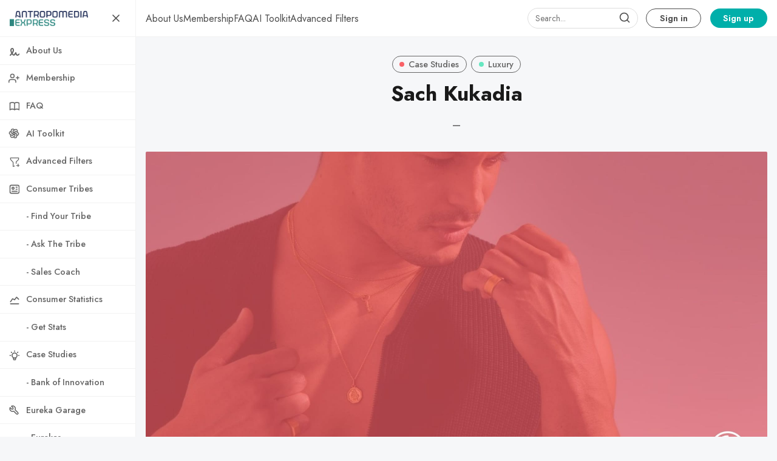

--- FILE ---
content_type: text/html; charset=utf-8
request_url: https://www.consumertribes.com/sach-kukadia/
body_size: 10932
content:
<!DOCTYPE html>
<html lang="en" data-grid-columns="3" data-color-scheme="system">
  <head>
    <meta charset="utf-8">
    <meta http-equiv="X-UA-Compatible" content="IE=edge">

    <title>Sach Kukadia</title>

    <meta name="HandheldFriendly" content="True" />
    <meta name="viewport" content="width=device-width, initial-scale=1.0" />


    <link rel="preload" href="https://www.consumertribes.com/assets/dist/app.min.js?v=7ad71f1a9e" as="script">
    <link rel="preload" href="https://www.consumertribes.com/assets/dist/app.min.css?v=7ad71f1a9e" as="style">
    <link rel="preconnect" href="https://fonts.googleapis.com">
    <link rel="preconnect" href="https://fonts.gstatic.com" crossorigin>

        <link rel="preload stylesheet" href="https://fonts.googleapis.com/css2?family=Jost:wght@300;400;500;600;700;800&display=swap"
              as="style" onload="this.onload=null;this.rel='stylesheet'" crossorigin>

        <noscript>
          <link href="https://fonts.googleapis.com/css2?family=Jost:wght@300;400;500;600;700;800&display=swap" rel="stylesheet">
        </noscript>





    <style>
      .search-box {
        border-radius: 2rem!important;
        height: 34px;
        margin: 0;
        margin-right: 0.4rem;
        box-shadow: none;
        padding: 0.5rem 0.75rem;
        display: none; 
        background: transparent!important;
      }

      .search-wrapper { 
        position: relative; 
        min-width: 32px;
        min-height: 32px;
        display: flex;
        align-items: center;
        justify-content: center;
      }
      .search-wrapper .search-icon,
      .search-wrapper .search-button { 
        color: var(--color-text-acc-2);
        position: absolute; 
      }

      .search-button {
        background: transparent!important;
        border: none!important;
        z-index: 1;
        width: 24px;
        height: 24px;
      }

      .search-button img { display: none; }

      @media only screen and (min-width: 576px) {
        .search-box { display: flex; min-width: 10rem; }
        .search-button {
          top: 5px;
          right: 16px;
        }
        .search-icon {
          top: 6px;
          right: 18px;
        }
      }
    </style>

    <script async src="https://www.consumertribes.com/assets/dist/app.min.js?v=7ad71f1a9e"></script>

    <link rel="stylesheet" type="text/css" href="https://www.consumertribes.com/assets/dist/app.min.css?v=7ad71f1a9e" />

    <!--cssential--><style></style><!--/cssential-->

    <script>
  // Basic Config
  let CONFIG = {
    GHOST_URL: `https://www.consumertribes.com`,
    GHOST_KEY: ``,
    GHOST_SEARCH_IN_CONTENT: false,
    GHOST_VERSION: 'v5.0', /* Ghost version */
    GHOST_SEARCH_LIMIT: 8, /* Search result limit */
    DEFAULT_VIEW_TYPE: `grid`,
    DEFAULT_GRID_COLUMNS: 3, /* Nr of columns for post cards. Possible values 2 or 3. */
    DEFAULT_COLOR_SCHEME: `Light`,
    ENABLE_COLOR_SCHEME_PICKER: true, /* Enable Color cheme picker */
    ENABLE_IMAGE_LIGHTBOX: !!`true`,
    ENABLE_SCROLL_TO_TOP: true, /* Enable Scroll Top Button */
    ENABLE_FILTER: true, /* Enable filter feature on homepage */
    ENABLE_HYPHENS: false, /* Enable hyphens */
    ENABLE_PWA: false, /* Enable PWA - Progressive Web App */
    ENABLE_STICKY_HEADER: !!`true`,
    ENABLE_MENU_AUTO_CLOSE: true, /* Auto close menu when clicking outside of it */
    DISQUS_SHORTNAME: 'antropomediaresearchpublishing', /* Replace 'biron-demo' with your disqus account shortname */
    COVE_ID: 'dfb4c7c41a1c35c3e5e273af57f499ab', /* To use Cove, replace the below id with your cove publication id*/
    OPEN_LINKS_IN_NEW_TAB: !!`true`,
  }

  // Color schemes, you can either modify the existing ones or add new ones
  const COLOR_SCHEMES = [
    {
      "id": "light",
      "name": "Light",
      "colors": {
        "primary": "var(--ghost-accent-color)",
        "secondary": "#1F2D56",
        "text": "hsl(0, 0%, 10%)",
        "text_acc_1": "hsl(0, 0%, 20%)",
        "text_acc_2": "hsl(0, 0%, 30%)",
        "text_acc_3": "hsl(0, 0%, 40%)",
        "text_reverse": "hsl(0, 0%, 90%)",
        "bg": "hsl(0, 100%, 100%)",
        "bg_body": "hsl(219,23%,97%)",
        "bg_acc_1": "hsl(0, 0%, 98%)",
        "bg_acc_2": "hsl(0, 0%, 96%)",
        "bg_acc_3": "hsl(0, 0%, 94%)",
        "bg_reverse": "hsl(0, 0%, 10%)",
        "neutral": "hsl(0, 0%, 50%)",
        "border": "hsl(0, 0%, 95%)"
      }
    },
    {
      "id": "dark",
      "name": "Dark",
      "colors": {
        "primary": "var(--ghost-accent-color)",
        "secondary": "#1F2D56",
        "text": "hsl(0, 0%, 90%)",
        "text_acc_1": "hsl(0, 0%, 80%)",
        "text_acc_2": "hsl(0, 0%, 70%)",
        "text_acc_3": "hsl(0, 0%, 60%)",
        "text_reverse": "hsl(0, 0%, 10%)",
        "bg": "hsl(0, 0%, 8%)",
        "bg_body": "hsl(0, 0%, 3%)",
        "bg_acc_1": "hsl(0, 0%, 10%)",
        "bg_acc_2": "hsl(0, 0%, 12%)",
        "bg_acc_3": "hsl(0, 0%, 15%)",
        "bg_reverse": "hsl(0, 0%, 90%)",
        "neutral": "hsl(0, 0%, 50%)",
        "border": "hsl(0, 0%, 15%)"
      }
    },
    {
      "id": "whitesmoke",
      "name": "Whitesmoke",
      "colors": {
        "primary": "var(--ghost-accent-color)",
        "secondary": "#1F2D56",
        "text": "hsl(34, 36%, 10%)",
        "text_acc_1": "hsl(34, 36%, 20%)",
        "text_acc_2": "hsl(34, 36%, 30%)",
        "text_acc_3": "hsl(34, 36%, 40%)",
        "text_reverse": "hsl(34, 36%, 90%)",
        "bg": "hsl(34, 36%, 96%)",
        "bg_body": "hsl(34, 36%, 93%)",
        "bg_acc_1": "hsl(34, 36%, 90%)",
        "bg_acc_2": "hsl(34, 36%, 88%)",
        "bg_acc_3": "hsl(34, 36%, 85%)",
        "bg_reverse": "hsl(34, 36%, 10%)",
        "neutral": "hsl(34, 36%, 50%)",
        "border": "hsl(34, 36%, 85%)"
      }
    },
    {
      "id": "midnight",
      "name": "Midnight",
      "colors": {
        "primary": "var(--ghost-accent-color)",
        "secondary": "#1F2D56",
        "text": "hsl(250, 63%, 90%)",
        "text_acc_1": "hsl(250, 63%, 85%)",
        "text_acc_2": "hsl(250, 63%, 80%)",
        "text_acc_3": "hsl(250, 63%, 75%)",
        "text_reverse": "hsl(250, 63%, 10%)",
        "bg": "hsl(250, 63%, 10%)",
        "bg_body": "hsl(250, 63%, 5%)",
        "bg_acc_1": "hsl(250, 63%, 15%)",
        "bg_acc_2": "hsl(250, 63%, 20%)",
        "bg_acc_3": "hsl(250, 63%, 25%)",
        "bg_reverse": "hsl(250, 63%, 90%)",
        "neutral": "hsl(250, 63%, 50%)",
        "border": "hsl(250, 63%, 23%)"
      }
    }
  ];
</script>

<style>
  body {
    --global-max-width: 1280px;
    --global-radius: 2px;
    --global-radius-round: 50%;
    --global-header-position: initial;
    --global-hyphens: none; /* none / auto */
    --global-menu-icons: flex;
    --global-menu-alignement: flex-start; /* flex-start / center / flex-end */
    --global-breadcrumb: none; /* none / flex */
    --global-menu-cta: flex; /* none / flex */
  }
</style>

    <script>
  // Dark/Light Theme Handling
  let preferredTheme; 
  if (CONFIG.DEFAULT_COLOR_SCHEME.toLowerCase() === 'system') {
    const preferredColorScheme = 
    ( window.matchMedia 
      && window.matchMedia('(prefers-color-scheme: dark)').matches
    ) 
    ? 'dark' 
    : 'light'
    preferredTheme = localStorage.getItem('USER_COLOR_SCHEME') || preferredColorScheme;
  } else {
    preferredTheme = localStorage.getItem('USER_COLOR_SCHEME') || CONFIG.DEFAULT_COLOR_SCHEME.toLowerCase();
  }
  document.documentElement.setAttribute('data-color-scheme', preferredTheme);

  // Grid/List View Handling
  let preferredView = localStorage.getItem('USER_VIEW_TYPE') || CONFIG.DEFAULT_VIEW_TYPE;
  document.documentElement.setAttribute('data-view-type', preferredView);

  // Grid columns setting
  document.documentElement.setAttribute('data-grid-columns', CONFIG.DEFAULT_GRID_COLUMNS);

  // =========================
  // Set Hyphens property
  // =========================
  const root = document.documentElement;
  if (CONFIG.ENABLE_HYPHENS) {
    root.style.setProperty('--global-hyphens', 'auto')
  }

  // =========================
  // Set Hyphens property
  // =========================
  if (CONFIG.ENABLE_STICKY_HEADER) {
    //root.style.setProperty('--global-header-position', 'sticky');
    document.documentElement.setAttribute('data-header', 'sticky');
  }
  
  // Global values needed
  const GLOBAL = {
    CURRENT_PAGE: parseInt(''),
    NEXT_PAGE: parseInt(''),
    NEXT_PAGE_LINK: '',
    MAX_PAGES: parseInt(''), 
    LAST_PAGE: `` === `` ? true : false,
    POSTS_PER_PAGE: parseInt('12'),
    ADD_BOOKMARK_MSG: `Saved!`,
    REMOVE_BOOKMARK_MSG: `Removed!`,
    API: ''
  }

  // Set Themes
  let style = document.createElement('style');
  style.innerHTML = `
    ${COLOR_SCHEMES.map(function(theme) { 
      return `
        html[data-color-scheme="${theme.id}"], button[data-color-scheme="${theme.id}"] {
          --color-primary: ${theme.colors.primary};
          --color-secondary: ${theme.colors.secondary};

          --color-text: ${theme.colors.text};
          --color-text-acc-1: ${theme.colors.text_acc_1};
          --color-text-acc-2: ${theme.colors.text_acc_2};
          --color-text-acc-3: ${theme.colors.text_acc_3};
          --color-text-reverse: ${theme.colors.text_reverse};

          --color-bg-body: ${theme.colors.bg_body};  
          --color-bg: ${theme.colors.bg}; 
          --color-bg-acc-1: ${theme.colors.bg_acc_1}; 
          --color-bg-acc-2: ${theme.colors.bg_acc_2}; 
          --color-bg-acc-3: ${theme.colors.bg_acc_3}; 
          --color-bg-reverse: ${theme.colors.bg_reverse};

          --color-neutral: ${theme.colors.neutral}; 
          --color-border: ${theme.colors.border};
        }
        .btn-theme-toggle{display: none}
      `.replace(/\s+/g,'');
    }).join(' ')}
  `
  document.getElementsByTagName('head')[0].appendChild(style);
</script>
    <link rel="icon" href="https://www.consumertribes.com/content/images/size/w256h256/2024/03/Favicon-Metatargeter_V2-7.png" type="image/png">
    <link rel="canonical" href="https://www.consumertribes.com/sach-kukadia/">
    <meta name="referrer" content="no-referrer-when-downgrade">
    
    <meta property="og:site_name" content="Antropomedia Express: Consumer Tribes">
    <meta property="og:type" content="article">
    <meta property="og:title" content="Sach Kukadia">
    <meta property="og:description" content="The Encyclopedia of Consumer Tribes.">
    <meta property="og:url" content="https://www.consumertribes.com/sach-kukadia/">
    <meta property="og:image" content="https://www.consumertribes.com/content/images/size/w1200/2023/08/Sach-Kukadia.jpg">
    <meta property="article:published_time" content="2023-06-07T14:46:21.000Z">
    <meta property="article:modified_time" content="2023-08-30T14:59:36.000Z">
    <meta property="article:tag" content="Case Studies">
    <meta property="article:tag" content="Luxury">
    
    <meta property="article:publisher" content="https://www.facebook.com/antropomedia">
    <meta name="twitter:card" content="summary_large_image">
    <meta name="twitter:title" content="Sach Kukadia">
    <meta name="twitter:description" content="The Encyclopedia of Consumer Tribes.">
    <meta name="twitter:url" content="https://www.consumertribes.com/sach-kukadia/">
    <meta name="twitter:image" content="https://www.consumertribes.com/content/images/size/w1200/2023/08/Sach-Kukadia.jpg">
    <meta name="twitter:label1" content="Written by">
    <meta name="twitter:data1" content="Eureka">
    <meta name="twitter:label2" content="Filed under">
    <meta name="twitter:data2" content="Case Studies, Luxury">
    <meta name="twitter:site" content="@antropomedia">
    <meta property="og:image:width" content="1200">
    <meta property="og:image:height" content="758">
    
    <script type="application/ld+json">
{
    "@context": "https://schema.org",
    "@type": "Article",
    "publisher": {
        "@type": "Organization",
        "name": "Antropomedia Express: Consumer Tribes",
        "url": "https://www.consumertribes.com/",
        "logo": {
            "@type": "ImageObject",
            "url": "https://www.consumertribes.com/content/images/2024/03/AExpressBanner.png"
        }
    },
    "author": {
        "@type": "Person",
        "name": "Eureka",
        "image": {
            "@type": "ImageObject",
            "url": "https://www.consumertribes.com/content/images/2025/04/ChatGPT-Image-24-abr-2025--03_01_28.png",
            "width": 1024,
            "height": 1024
        },
        "url": "https://www.consumertribes.com/author/eureka/",
        "sameAs": []
    },
    "headline": "Sach Kukadia",
    "url": "https://www.consumertribes.com/sach-kukadia/",
    "datePublished": "2023-06-07T14:46:21.000Z",
    "dateModified": "2023-08-30T14:59:36.000Z",
    "image": {
        "@type": "ImageObject",
        "url": "https://www.consumertribes.com/content/images/size/w1200/2023/08/Sach-Kukadia.jpg",
        "width": 1200,
        "height": 758
    },
    "keywords": "Case Studies, Luxury",
    "mainEntityOfPage": "https://www.consumertribes.com/sach-kukadia/"
}
    </script>

    <meta name="generator" content="Ghost 6.13">
    <link rel="alternate" type="application/rss+xml" title="Antropomedia Express: Consumer Tribes" href="https://www.consumertribes.com/rss/">
    <script defer src="https://cdn.jsdelivr.net/ghost/portal@~2.56/umd/portal.min.js" data-i18n="true" data-ghost="https://www.consumertribes.com/" data-key="dbd299e64fc86713f00fddec4b" data-api="https://antropomediaexpress.ghost.io/ghost/api/content/" data-locale="en" crossorigin="anonymous"></script><style id="gh-members-styles">.gh-post-upgrade-cta-content,
.gh-post-upgrade-cta {
    display: flex;
    flex-direction: column;
    align-items: center;
    font-family: -apple-system, BlinkMacSystemFont, 'Segoe UI', Roboto, Oxygen, Ubuntu, Cantarell, 'Open Sans', 'Helvetica Neue', sans-serif;
    text-align: center;
    width: 100%;
    color: #ffffff;
    font-size: 16px;
}

.gh-post-upgrade-cta-content {
    border-radius: 8px;
    padding: 40px 4vw;
}

.gh-post-upgrade-cta h2 {
    color: #ffffff;
    font-size: 28px;
    letter-spacing: -0.2px;
    margin: 0;
    padding: 0;
}

.gh-post-upgrade-cta p {
    margin: 20px 0 0;
    padding: 0;
}

.gh-post-upgrade-cta small {
    font-size: 16px;
    letter-spacing: -0.2px;
}

.gh-post-upgrade-cta a {
    color: #ffffff;
    cursor: pointer;
    font-weight: 500;
    box-shadow: none;
    text-decoration: underline;
}

.gh-post-upgrade-cta a:hover {
    color: #ffffff;
    opacity: 0.8;
    box-shadow: none;
    text-decoration: underline;
}

.gh-post-upgrade-cta a.gh-btn {
    display: block;
    background: #ffffff;
    text-decoration: none;
    margin: 28px 0 0;
    padding: 8px 18px;
    border-radius: 4px;
    font-size: 16px;
    font-weight: 600;
}

.gh-post-upgrade-cta a.gh-btn:hover {
    opacity: 0.92;
}</style><script async src="https://js.stripe.com/v3/"></script>
    <script defer src="https://cdn.jsdelivr.net/ghost/sodo-search@~1.8/umd/sodo-search.min.js" data-key="dbd299e64fc86713f00fddec4b" data-styles="https://cdn.jsdelivr.net/ghost/sodo-search@~1.8/umd/main.css" data-sodo-search="https://antropomediaexpress.ghost.io/" data-locale="en" crossorigin="anonymous"></script>
    
    <link href="https://www.consumertribes.com/webmentions/receive/" rel="webmention">
    <script defer src="/public/cards.min.js?v=7ad71f1a9e"></script>
    <link rel="stylesheet" type="text/css" href="/public/cards.min.css?v=7ad71f1a9e">
    <script defer src="/public/comment-counts.min.js?v=7ad71f1a9e" data-ghost-comments-counts-api="https://www.consumertribes.com/members/api/comments/counts/"></script>
    <script defer src="/public/member-attribution.min.js?v=7ad71f1a9e"></script>
    <script defer src="/public/ghost-stats.min.js?v=7ad71f1a9e" data-stringify-payload="false" data-datasource="analytics_events" data-storage="localStorage" data-host="https://www.consumertribes.com/.ghost/analytics/api/v1/page_hit"  tb_site_uuid="65dad0a9-c74c-4544-868c-6c2b7ee16777" tb_post_uuid="9bff52a7-2eb7-4d50-9c8a-41ade8340e2e" tb_post_type="post" tb_member_uuid="undefined" tb_member_status="undefined"></script><style>:root {--ghost-accent-color: #00AFAA;}</style>
    <!-- Google tag (gtag.js) -->
<script async src="https://www.googletagmanager.com/gtag/js?id=G-4977F0TDHG"></script>
<script>
  window.dataLayer = window.dataLayer || [];
  function gtag(){dataLayer.push(arguments);}
  gtag('js', new Date());

  gtag('config', 'G-4977F0TDHG');
</script>

<!-- Meta Pixel Code -->
<script>
!function(f,b,e,v,n,t,s)
{if(f.fbq)return;n=f.fbq=function(){n.callMethod?
n.callMethod.apply(n,arguments):n.queue.push(arguments)};
if(!f._fbq)f._fbq=n;n.push=n;n.loaded=!0;n.version='2.0';
n.queue=[];t=b.createElement(e);t.async=!0;
t.src=v;s=b.getElementsByTagName(e)[0];
s.parentNode.insertBefore(t,s)}(window, document,'script',
'https://connect.facebook.net/en_US/fbevents.js');
fbq('init', '3500300626904713');
fbq('track', 'PageView');
</script>
<noscript><img height="1" width="1" style="display:none"
src="https://www.facebook.com/tr?id=3500300626904713&ev=PageView&noscript=1"
/></noscript>
<!-- End Meta Pixel Code -->
    <script>
  window.intercomSettings = {
    api_base: "https://api-iam.intercom.io",
    app_id: "kohbitlu"
  };
</script>

<script>
// We pre-filled your app ID in the widget URL: 'https://widget.intercom.io/widget/kohbitlu'
(function(){var w=window;var ic=w.Intercom;if(typeof ic==="function"){ic('reattach_activator');ic('update',w.intercomSettings);}else{var d=document;var i=function(){i.c(arguments);};i.q=[];i.c=function(args){i.q.push(args);};w.Intercom=i;var l=function(){var s=d.createElement('script');s.type='text/javascript';s.async=true;s.src='https://widget.intercom.io/widget/kohbitlu';var x=d.getElementsByTagName('script')[0];x.parentNode.insertBefore(s,x);};if(document.readyState==='complete'){l();}else if(w.attachEvent){w.attachEvent('onload',l);}else{w.addEventListener('load',l,false);}}})();
</script>
  </head>
  <body class="post-template tag-case-studies tag-luxury">
      <header class="header">
  <div class="container">
    <div class="row">
      <div class="col-xs-12 header__left flex items-center">
<a class="header__brand" href="https://www.consumertribes.com">            <img class="header__logo"
              src="/content/images/size/w300/2024/03/AExpressBanner.png"
              alt="Antropomedia Express: Consumer Tribes"/>
</a>
        <div class="flex-1"></div>



        <button class="header__menu--toggle flex-cc js-menu-toggle" tabindex="0"
          type="button" title="Menu" aria-label="Menu">
          <i class="icon icon-menu icon--sm ">
  <svg class="icon__svg">
    <use xlink:href="https://www.consumertribes.com/assets/icons/feather-sprite.svg?v=7ad71f1a9e#menu"></use>
  </svg>
</i>          <i class="icon icon-x icon--sm ">
  <svg class="icon__svg">
    <use xlink:href="https://www.consumertribes.com/assets/icons/feather-sprite.svg?v=7ad71f1a9e#x"></use>
  </svg>
</i>        </button>
      </div>

      <div class="col-md-6 col-lg-8 header__center middle-xs flex-1" tabindex="0">
        <ul class="nav" role="menu">
    <li class="nav-about-us" data-test="" role="menuitem">
      <a href="https://www.consumertribes.com/about-us/">
        <span>About Us</span>
      </a>
    </li>
    <li class="nav-membership" data-test="" role="menuitem">
      <a href="https://www.consumertribes.com/membership/">
        <span>Membership</span>
      </a>
    </li>
    <li class="nav-faq" data-test="" role="menuitem">
      <a href="https://www.consumertribes.com/faq/">
        <span>FAQ</span>
      </a>
    </li>
    <li class="nav-ai-toolkit" data-test="" role="menuitem">
      <a href="https://www.consumertribes.com/ai-toolkit/">
        <span>AI Toolkit</span>
      </a>
    </li>
    <li class="nav-advanced-filters" data-test="" role="menuitem">
      <a href="https://www.consumertribes.com/research/">
        <span>Advanced Filters</span>
      </a>
    </li>
</ul>
      </div>



      <div class="col-xs col-md-12 col-lg-4 header__right items-center content-end">
        <div class="search-wrapper">
          <input class="search-box"/>
          <button class="search-button"></button>
          <i class="icon icon-search icon--sm search-icon">
  <svg class="icon__svg">
    <use xlink:href="https://www.consumertribes.com/assets/icons/feather-sprite.svg?v=7ad71f1a9e#search"></use>
  </svg>
</i>        </div>

        
            <a class="signin-link" href="/signin/">Sign in</a>
            <a class="signup-link header-cta" href="/membership/">Sign up</a>
          
          <button class="header__user flex-cc m-l-sm js-member-btn non-member"
              title="Menu"
              aria-label="Menu">
              <i class="icon icon-user icon--sm ">
  <svg class="icon__svg">
    <use xlink:href="https://www.consumertribes.com/assets/icons/feather-sprite.svg?v=7ad71f1a9e#user"></use>
  </svg>
</i>          </button>
          <div class="user-menu js-user-menu">
    <a class="signup-link" href="/signup/" tabindex="0"
      title="Sign up" aria-label="Sign up">
      <i class="icon icon-arrow-up-right icon--xs ">
  <svg class="icon__svg">
    <use xlink:href="https://www.consumertribes.com/assets/icons/feather-sprite.svg?v=7ad71f1a9e#arrow-up-right"></use>
  </svg>
</i>Sign up
    </a>
    <a class="signin-link" href="/signin/" tabindex="0"
      title="Sign in" aria-label="Sign in">
      <i class="icon icon-log-in icon--xs ">
  <svg class="icon__svg">
    <use xlink:href="https://www.consumertribes.com/assets/icons/feather-sprite.svg?v=7ad71f1a9e#log-in"></use>
  </svg>
</i>Sign in
    </a>
</div>      </div>
    </div>
  </div>
</header>

      <nav class="menu js-menu">
  <ul class="nav" role="menu">
    <li class="nav-about-us" data-test="" role="menuitem">
      <a href="https://www.consumertribes.com/about-us/">
          <i class="icon icon-about-us icon--sm">
  <svg class="icon__svg">
    <use xlink:href="https://www.consumertribes.com/assets/icons/menu-icons.svg?v=7ad71f1a9e#about-us"></use>
  </svg>
</i>        <span>About Us</span>
      </a>
    </li>
    <li class="nav-membership" data-test="" role="menuitem">
      <a href="https://www.consumertribes.com/membership/">
          <i class="icon icon-membership icon--sm">
  <svg class="icon__svg">
    <use xlink:href="https://www.consumertribes.com/assets/icons/menu-icons.svg?v=7ad71f1a9e#membership"></use>
  </svg>
</i>        <span>Membership</span>
      </a>
    </li>
    <li class="nav-faq" data-test="" role="menuitem">
      <a href="https://www.consumertribes.com/faq/">
          <i class="icon icon-faq icon--sm">
  <svg class="icon__svg">
    <use xlink:href="https://www.consumertribes.com/assets/icons/menu-icons.svg?v=7ad71f1a9e#faq"></use>
  </svg>
</i>        <span>FAQ</span>
      </a>
    </li>
    <li class="nav-ai-toolkit" data-test="" role="menuitem">
      <a href="https://www.consumertribes.com/ai-toolkit/">
          <i class="icon icon-ai-toolkit icon--sm">
  <svg class="icon__svg">
    <use xlink:href="https://www.consumertribes.com/assets/icons/menu-icons.svg?v=7ad71f1a9e#ai-toolkit"></use>
  </svg>
</i>        <span>AI Toolkit</span>
      </a>
    </li>
    <li class="nav-advanced-filters" data-test="" role="menuitem">
      <a href="https://www.consumertribes.com/research/">
          <i class="icon icon-advanced-filters icon--sm">
  <svg class="icon__svg">
    <use xlink:href="https://www.consumertribes.com/assets/icons/menu-icons.svg?v=7ad71f1a9e#advanced-filters"></use>
  </svg>
</i>        <span>Advanced Filters</span>
      </a>
    </li>
</ul>

    <ul class="nav" role="menu">
    <li class="nav-consumer-tribes" data-test="" role="menuitem">
      <a href="https://www.consumertribes.com/tag/consumer-tribes/">
          <i class="icon icon-consumer-tribes icon--sm">
  <svg class="icon__svg">
    <use xlink:href="https://www.consumertribes.com/assets/icons/menu-icons.svg?v=7ad71f1a9e#consumer-tribes"></use>
  </svg>
</i>        <span>Consumer Tribes</span>
      </a>
    </li>
    <li class="nav-find-your-tribe" data-test="" role="menuitem">
      <a href="https://www.consumertribes.com/find-your-tribe/">
          <i class="icon icon-find-your-tribe icon--sm">
  <svg class="icon__svg">
    <use xlink:href="https://www.consumertribes.com/assets/icons/menu-icons.svg?v=7ad71f1a9e#find-your-tribe"></use>
  </svg>
</i>        <span>  - Find Your Tribe</span>
      </a>
    </li>
    <li class="nav-ask-the-tribe" data-test="" role="menuitem">
      <a href="https://www.consumertribes.com/ask-the-tribe/">
          <i class="icon icon-ask-the-tribe icon--sm">
  <svg class="icon__svg">
    <use xlink:href="https://www.consumertribes.com/assets/icons/menu-icons.svg?v=7ad71f1a9e#ask-the-tribe"></use>
  </svg>
</i>        <span>  - Ask The Tribe</span>
      </a>
    </li>
    <li class="nav-sales-coach" data-test="" role="menuitem">
      <a href="https://www.consumertribes.com/sales-coach/">
          <i class="icon icon-sales-coach icon--sm">
  <svg class="icon__svg">
    <use xlink:href="https://www.consumertribes.com/assets/icons/menu-icons.svg?v=7ad71f1a9e#sales-coach"></use>
  </svg>
</i>        <span>  - Sales Coach</span>
      </a>
    </li>
    <li class="nav-consumer-statistics" data-test="" role="menuitem">
      <a href="https://www.consumertribes.com/tag/consumer-stats/">
          <i class="icon icon-consumer-statistics icon--sm">
  <svg class="icon__svg">
    <use xlink:href="https://www.consumertribes.com/assets/icons/menu-icons.svg?v=7ad71f1a9e#consumer-statistics"></use>
  </svg>
</i>        <span>Consumer Statistics</span>
      </a>
    </li>
    <li class="nav-get-stats" data-test="" role="menuitem">
      <a href="https://www.consumertribes.com/get-stats/">
          <i class="icon icon-get-stats icon--sm">
  <svg class="icon__svg">
    <use xlink:href="https://www.consumertribes.com/assets/icons/menu-icons.svg?v=7ad71f1a9e#get-stats"></use>
  </svg>
</i>        <span>  - Get Stats</span>
      </a>
    </li>
    <li class="nav-case-studies" data-test="" role="menuitem">
      <a href="https://www.consumertribes.com/tag/case-studies/">
          <i class="icon icon-case-studies icon--sm">
  <svg class="icon__svg">
    <use xlink:href="https://www.consumertribes.com/assets/icons/menu-icons.svg?v=7ad71f1a9e#case-studies"></use>
  </svg>
</i>        <span>Case Studies</span>
      </a>
    </li>
    <li class="nav-bank-of-innovation" data-test="" role="menuitem">
      <a href="https://www.consumertribes.com/bank-of-innovation/">
          <i class="icon icon-bank-of-innovation icon--sm">
  <svg class="icon__svg">
    <use xlink:href="https://www.consumertribes.com/assets/icons/menu-icons.svg?v=7ad71f1a9e#bank-of-innovation"></use>
  </svg>
</i>        <span>  - Bank of Innovation</span>
      </a>
    </li>
    <li class="nav-eureka-garage" data-test="" role="menuitem">
      <a href="https://www.consumertribes.com/eureka-garage/">
          <i class="icon icon-eureka-garage icon--sm">
  <svg class="icon__svg">
    <use xlink:href="https://www.consumertribes.com/assets/icons/menu-icons.svg?v=7ad71f1a9e#eureka-garage"></use>
  </svg>
</i>        <span>Eureka Garage</span>
      </a>
    </li>
    <li class="nav-eurekas" data-test="" role="menuitem">
      <a href="https://www.consumertribes.com/tag/eurekas/">
          <i class="icon icon-eurekas icon--sm">
  <svg class="icon__svg">
    <use xlink:href="https://www.consumertribes.com/assets/icons/menu-icons.svg?v=7ad71f1a9e#eurekas"></use>
  </svg>
</i>        <span>  - Eurekas</span>
      </a>
    </li>
    <li class="nav-spark-ideas" data-test="" role="menuitem">
      <a href="https://www.consumertribes.com/spark-ideas/">
          <i class="icon icon-spark-ideas icon--sm">
  <svg class="icon__svg">
    <use xlink:href="https://www.consumertribes.com/assets/icons/menu-icons.svg?v=7ad71f1a9e#spark-ideas"></use>
  </svg>
</i>        <span>  - Spark Ideas</span>
      </a>
    </li>
    <li class="nav-consumer-tactics" data-test="" role="menuitem">
      <a href="https://www.consumertribes.com/tag/consumer-tactics/">
          <i class="icon icon-consumer-tactics icon--sm">
  <svg class="icon__svg">
    <use xlink:href="https://www.consumertribes.com/assets/icons/menu-icons.svg?v=7ad71f1a9e#consumer-tactics"></use>
  </svg>
</i>        <span>Consumer Tactics</span>
      </a>
    </li>
    <li class="nav-basic-human-needs" data-test="" role="menuitem">
      <a href="https://www.consumertribes.com/tag/human-needs/">
          <i class="icon icon-basic-human-needs icon--sm">
  <svg class="icon__svg">
    <use xlink:href="https://www.consumertribes.com/assets/icons/menu-icons.svg?v=7ad71f1a9e#basic-human-needs"></use>
  </svg>
</i>        <span>Basic Human Needs</span>
      </a>
    </li>
    <li class="nav-contact" data-test="" role="menuitem">
      <a href="https://www.consumertribes.com/contact/">
          <i class="icon icon-contact icon--sm">
  <svg class="icon__svg">
    <use xlink:href="https://www.consumertribes.com/assets/icons/menu-icons.svg?v=7ad71f1a9e#contact"></use>
  </svg>
</i>        <span>Contact</span>
      </a>
    </li>
</ul>
  
  <span class="flex-1"></span>

      <div class="p">
    <div class="menu-cta">
        <img class="lazyload menu-cta__icon"
          data-src="/content/images/size/w100/2024/03/Favicon-Metatargeter_V2-7.png"
          src="/content/images/size/w30/2024/03/Favicon-Metatargeter_V2-7.png"
          alt="Antropomedia Express: Consumer Tribes"/>
      <div class="menu-cta__headline">Sign up to see more content.</div>
      <a class="btn btn--xs btn--dark" href="/signup/">Sign up</a>
    </div>
  </div>

  <a href="/bookmarks/" class="btn-toggle btn-bookmarks" tabindex="0"
      title="Bookmarks" aria-label="Bookmarks">
    <span class="btn-toggle-icons">
      <i class="icon icon-bookmark icon--xs ">
  <svg class="icon__svg">
    <use xlink:href="https://www.consumertribes.com/assets/icons/feather-sprite.svg?v=7ad71f1a9e#bookmark"></use>
  </svg>
</i>    </span>
    <span>Bookmarks</span>
  </a>


  <button class="btn-toggle btn-theme-toggle js-theme-toggle" tabindex="0" 
    title="Theme color scheme" aria-label="Theme color scheme">
    <span class="btn-toggle-icons">
      <i class="icon icon-settings icon--xs ">
  <svg class="icon__svg">
    <use xlink:href="https://www.consumertribes.com/assets/icons/feather-sprite.svg?v=7ad71f1a9e#settings"></use>
  </svg>
</i>    </span>
    <span>Theme</span>
  </button>

  <div class="color-scheme-picker js-color-scheme-picker">
</div>

<template class="js-color-scheme-template">
  <button class="color-scheme w-100 js-color-scheme" data-color-scheme="">
    <span class="color-scheme__name flex-1 text-left"></span>
    <span class="color-scheme__color bg-primary"></span>
    <span class="color-scheme__color bg-secondary"></span>
    <span class="color-scheme__color bg-default"></span>
    <span class="color-scheme__color bg-text"></span>
  </button>
</template>

</nav>
    <main class="main">
      
  <div class="container wrapper wrapper-1080">
      <div class="hero">
      <ul class="breadcrumb">
	<li class="breadcrumb-item"><a href="https://www.consumertribes.com">Home</a></li>
    <li class="breadcrumb-item"><a href="/tag/case-studies/">Case Studies</a></li>
  <li class="breadcrumb-item breadcrumb-item-current">Sach Kukadia</li>
</ul>
  <div class="hero__content flex flex-col flex-cc m-b-lg">
      <div class="tag-list flex flex-wrap m-b-sm">
          <a class="tag-case-studies tag-list__item has-accent flex flex-cc"
            href="/tag/case-studies/" title="Case Studies" aria-label="Case Studies">
              <span class="tag-list__item--accent" style="background-color: #F96167"></span>
            Case Studies
          </a>
          <a class="tag-luxury tag-list__item m-l-sm has-accent flex flex-cc"
            href="/tag/luxury/" title="Luxury" aria-label="Luxury">
              <span class="tag-list__item--accent" style="background-color: #66E7C1"></span>
            Luxury
          </a>
      </div>

    <h1 class="hero__title text-center">Sach Kukadia</h1>


      <div class="hero__post-info flex flex-cc text-acc-3 fw-500">
        <span class="m-l-sm m-r-sm">&mdash;</span>
      </div>

  </div>

    <div class="hero__media wide">
      <figure class="hero__figure">
        <img
          class="lazyload hero__img"
          data-srcset="/content/images/size/w300/2023/08/Sach-Kukadia.jpg 300w,
                  /content/images/size/w600/2023/08/Sach-Kukadia.jpg 600w,
                  /content/images/size/w1000/2023/08/Sach-Kukadia.jpg 1000w,
                  /content/images/size/w2000/2023/08/Sach-Kukadia.jpg 2000w"
          srcset="[data-uri]"
          data-sizes="auto"
          data-src="/content/images/size/w300/2023/08/Sach-Kukadia.jpg"
          src="/content/images/size/w100/2023/08/Sach-Kukadia.jpg"
          alt="Sach Kukadia"
        />
      </figure>
    </div>
</div>

    <div class="row">
      <div class="col-xs-12 col-lg-8 col-lg-offset-2">
        <article class="post tag-case-studies tag-luxury content-wrap post-access-tiers no-overflow">
          <div class="content">
              <div class="post-sneak-peek fading">
  
</div>

<div class="post-access-cta p-lg text-center tiers">
  <h3>Read the full story</h3>
  <a class="btn btn--brand btn--rounded m-b" href="/signup/">Subscribe</a>
  <div class="small">Already have an account? <a class="post-access-alt" href="/signin/">Sign in</a></div>
</div>
          </div>
        </article>


      </div>
    </div>
  </div>

  <div class="container wrapper">
        <div class="related-posts m-t-lg">
      <div class="section__title m-b">You might also find interesting</div>

      <div class="row post-feed">
          <div class="col-xs-12 col-md-6 col-lg-4 m-b-lg">
            <article class="card post-card post tag-case-studies tag-fashion-and-apparel tag-personal-aesthetics tag-retail-and-shopping tag-leisure h-100 js-post-card">


  <div class="post-card__content">
      <div class="tag-list flex flex-wrap m-b-sm">
          <a class="tag-case-studies tag-list__item m-r-sm has-accent flex flex-cc"
            href="/tag/case-studies/" aria-label="Case Studies">
            <span class="tag-list__item--accent" style="background-color: #F96167"></span>Case Studies
          </a>
          <a class="tag-fashion-and-apparel tag-list__item m-r-sm has-accent flex flex-cc"
            href="/tag/fashion-and-apparel/" aria-label="Fashion and Apparel">
            <span class="tag-list__item--accent" style="background-color: #FEC700"></span>Fashion and Apparel
          </a>
          <a class="tag-personal-aesthetics tag-list__item m-r-sm has-accent flex flex-cc"
            href="/tag/personal-aesthetics/" aria-label="Personal Aesthetics">
            <span class="tag-list__item--accent" style="background-color: #437CF7"></span>Personal Aesthetics
          </a>
          <a class="tag-retail-and-shopping tag-list__item m-r-sm has-accent flex flex-cc"
            href="/tag/retail-and-shopping/" aria-label="Retail and Shopping">
            <span class="tag-list__item--accent" style="background-color: #D25CF7"></span>Retail and Shopping
          </a>
          <a class="tag-leisure tag-list__item has-accent flex flex-cc"
            href="/tag/leisure/" aria-label="Sports and Games">
            <span class="tag-list__item--accent" style="background-color: #B37D94"></span>Sports and Games
          </a>
      </div>

    <h2 class="post-card__title">
      <a href="/coach-electronic-arts/" aria-label="Coach &amp; Electronic Arts">Coach &amp; Electronic Arts</a>
    </h2>

    <div class="post-card__details flex items-center m-b">
      <span class="visibility m-r">tiers</span>
    </div>

    <div class="post-card__exc m-b">
        Electronic Arts, Open Acces, The Sims, Marketing, Special Collection, Consumption
    </div>

    <div class="flex-1"></div>

    <div class="post-card__ftr">

      <div class="author-mini flex items-center">
          <a href="/author/eureka/" class="author-mini__item has-img  nr-1"
            title="Eureka" aria-label="Eureka">
            <span class="author-mini__tooltip">Eureka</span>
              <img
                class="lazyload author-mini__img"
                data-sizes="auto"
                data-src="/content/images/size/w100/2025/04/ChatGPT-Image-24-abr-2025--03_01_28.png"
                src="/content/images/size/w30/2025/04/ChatGPT-Image-24-abr-2025--03_01_28.png"
                alt="Eureka"
              />
          </a>
      </div>
    </div>
  </div>

</article>
          </div>
          <div class="col-xs-12 col-md-6 col-lg-4 m-b-lg">
            <article class="card post-card post tag-case-studies tag-film-tv-entertainment tag-leisure tag-retail-and-shopping tag-business h-100 js-post-card">


  <div class="post-card__content">
      <div class="tag-list flex flex-wrap m-b-sm">
          <a class="tag-case-studies tag-list__item m-r-sm has-accent flex flex-cc"
            href="/tag/case-studies/" aria-label="Case Studies">
            <span class="tag-list__item--accent" style="background-color: #F96167"></span>Case Studies
          </a>
          <a class="tag-film-tv-entertainment tag-list__item m-r-sm has-accent flex flex-cc"
            href="/tag/film-tv-entertainment/" aria-label="Film &amp; TV Entertainment">
            <span class="tag-list__item--accent" style="background-color: #7a7a7a"></span>Film &amp; TV Entertainment
          </a>
          <a class="tag-leisure tag-list__item m-r-sm has-accent flex flex-cc"
            href="/tag/leisure/" aria-label="Sports and Games">
            <span class="tag-list__item--accent" style="background-color: #B37D94"></span>Sports and Games
          </a>
          <a class="tag-retail-and-shopping tag-list__item m-r-sm has-accent flex flex-cc"
            href="/tag/retail-and-shopping/" aria-label="Retail and Shopping">
            <span class="tag-list__item--accent" style="background-color: #D25CF7"></span>Retail and Shopping
          </a>
          <a class="tag-business tag-list__item has-accent flex flex-cc"
            href="/tag/business/" aria-label="Business To Business">
            <span class="tag-list__item--accent" style="background-color: #B01309"></span>Business To Business
          </a>
      </div>

    <h2 class="post-card__title">
      <a href="/amazon-tennessee-titans/" aria-label="Amazon &amp; Tennessee Titans">Amazon &amp; Tennessee Titans</a>
    </h2>

    <div class="post-card__details flex items-center m-b">
      <span class="visibility m-r">tiers</span>
    </div>

    <div class="post-card__exc m-b">
        Algorithmic Commerce, Sensor Fusion, Liminal Spaces, Behavioral Economics, Stadium Operations, Case Study

    </div>

    <div class="flex-1"></div>

    <div class="post-card__ftr">

      <div class="author-mini flex items-center">
          <a href="/author/eureka/" class="author-mini__item has-img  nr-1"
            title="Eureka" aria-label="Eureka">
            <span class="author-mini__tooltip">Eureka</span>
              <img
                class="lazyload author-mini__img"
                data-sizes="auto"
                data-src="/content/images/size/w100/2025/04/ChatGPT-Image-24-abr-2025--03_01_28.png"
                src="/content/images/size/w30/2025/04/ChatGPT-Image-24-abr-2025--03_01_28.png"
                alt="Eureka"
              />
          </a>
      </div>
    </div>
  </div>

</article>
          </div>
          <div class="col-xs-12 col-md-6 col-lg-4 m-b-lg">
            <article class="card post-card post tag-case-studies tag-mobility-and-transport tag-luxury tag-business tag-technology h-100 js-post-card">


  <div class="post-card__content">
      <div class="tag-list flex flex-wrap m-b-sm">
          <a class="tag-case-studies tag-list__item m-r-sm has-accent flex flex-cc"
            href="/tag/case-studies/" aria-label="Case Studies">
            <span class="tag-list__item--accent" style="background-color: #F96167"></span>Case Studies
          </a>
          <a class="tag-mobility-and-transport tag-list__item m-r-sm has-accent flex flex-cc"
            href="/tag/mobility-and-transport/" aria-label="Mobility and Transport">
            <span class="tag-list__item--accent" style="background-color: #C7A97D"></span>Mobility and Transport
          </a>
          <a class="tag-luxury tag-list__item m-r-sm has-accent flex flex-cc"
            href="/tag/luxury/" aria-label="Luxury">
            <span class="tag-list__item--accent" style="background-color: #66E7C1"></span>Luxury
          </a>
          <a class="tag-business tag-list__item m-r-sm has-accent flex flex-cc"
            href="/tag/business/" aria-label="Business To Business">
            <span class="tag-list__item--accent" style="background-color: #B01309"></span>Business To Business
          </a>
          <a class="tag-technology tag-list__item has-accent flex flex-cc"
            href="/tag/technology/" aria-label="Technology">
            <span class="tag-list__item--accent" style="background-color: #FCA719"></span>Technology
          </a>
      </div>

    <h2 class="post-card__title">
      <a href="/uber-lucid-nuro/" aria-label="Uber, Lucid, Nuro">Uber, Lucid, Nuro</a>
    </h2>

    <div class="post-card__details flex items-center m-b">
      <span class="visibility m-r">tiers</span>
    </div>

    <div class="post-card__exc m-b">
        Automation, Infrastructure, Rentiership, Surveillance, Intermediation, Ecosystem

    </div>

    <div class="flex-1"></div>

    <div class="post-card__ftr">

      <div class="author-mini flex items-center">
          <a href="/author/eureka/" class="author-mini__item has-img  nr-1"
            title="Eureka" aria-label="Eureka">
            <span class="author-mini__tooltip">Eureka</span>
              <img
                class="lazyload author-mini__img"
                data-sizes="auto"
                data-src="/content/images/size/w100/2025/04/ChatGPT-Image-24-abr-2025--03_01_28.png"
                src="/content/images/size/w30/2025/04/ChatGPT-Image-24-abr-2025--03_01_28.png"
                alt="Eureka"
              />
          </a>
      </div>
    </div>
  </div>

</article>
          </div>
      </div>
    </div>
  </div>

    </main>

      <footer class="footer">
  <div class="container wrapper">
      <div class="footer__sub p-t-xl p-b-xl border-bottom-1">
        <div class="row">
          <div class="col-xs-12 col-md-6 footer__sub-text">
            <span class="m-b-0">Ready to get started now?</span>
            <div>Subscribe to get access to more content or contact us if you have any questions.</div>
          </div>
          <div class="col-xs-12 col-md-6">
            <div class="flex footer__sub-action">
              <a href="/membership/" class="btn btn--brand btn--rounded m-r">Subscribe</a>
              <a href="/contact/" class="btn btn--bordered btn--rounded">Contact us</a>
            </div>
          </div>
        </div>
      </div>

    <div class="footer__top p-t-lg p-b border-bottom-1 text-acc-1">
      <div class="row">
        <div class="col-xs-12 col-md-4 m-b-sm">
          <div class="footer__title">Antropomedia Express: Consumer Tribes</div>
          <div class="m-b text-acc-3">The Encyclopedia of Consumer Tribes.</div>
          <div class="social flex">
    <a class="social__item"
      href="https://www.facebook.com/antropomedia" target="_blank" title="Facebook"
      aria-label="Facebook" rel="noreferrer">
      <i class="icon icon-facebook icon--sm ">
  <svg class="icon__svg">
    <use xlink:href="https://www.consumertribes.com/assets/icons/feather-sprite.svg?v=7ad71f1a9e#facebook"></use>
  </svg>
</i>    </a>
    <a class="social__item"
      href="https://twitter.com/Antropomedia" target="_blank" title="Twitter"
      aria-label="Twitter" rel="noreferrer">
      <i class="icon icon-twitter-x icon--sm">
  <svg class="icon__svg">
    <use xlink:href="https://www.consumertribes.com/assets/icons/menu-icons.svg?v=7ad71f1a9e#twitter-x"></use>
  </svg>
</i>    </a>
  <a class="social__item"
     href="https://www.instagram.com/antropomedia/" target="_blank" title="Instagram"
     aria-label="Instagram" rel="noreferrer">
    <i class="icon icon-instagram icon--sm ">
  <svg class="icon__svg">
    <use xlink:href="https://www.consumertribes.com/assets/icons/feather-sprite.svg?v=7ad71f1a9e#instagram"></use>
  </svg>
</i>  </a>
  <a class="social__item"
     href="https://www.linkedin.com/company/antropomedia/" target="_blank" title="Linkedin"
     aria-label="Linkedin" rel="noreferrer">
    <i class="icon icon-linkedin icon--sm ">
  <svg class="icon__svg">
    <use xlink:href="https://www.consumertribes.com/assets/icons/feather-sprite.svg?v=7ad71f1a9e#linkedin"></use>
  </svg>
</i>  </a>
<a class="social__item"
     href="/rss" target="_blank" title="RSS"
     aria-label="RSS" rel="noreferrer">
    <i class="icon icon-rss icon--sm ">
  <svg class="icon__svg">
    <use xlink:href="https://www.consumertribes.com/assets/icons/feather-sprite.svg?v=7ad71f1a9e#rss"></use>
  </svg>
</i>  </a>
</div>
        </div>
        <div class="col-xs-12 col-md-2 m-b-sm">
        </div>
        <div class="col-xs-12 col-md-2 m-b-sm">
          <div class="footer__title">Navigation</div>
          <ul class="nav" role="menu">
    <li class="nav-about-us" data-test="" role="menuitem">
      <a href="https://www.consumertribes.com/about-us/">
        <span>About Us</span>
      </a>
    </li>
    <li class="nav-membership" data-test="" role="menuitem">
      <a href="https://www.consumertribes.com/membership/">
        <span>Membership</span>
      </a>
    </li>
    <li class="nav-faq" data-test="" role="menuitem">
      <a href="https://www.consumertribes.com/faq/">
        <span>FAQ</span>
      </a>
    </li>
    <li class="nav-ai-toolkit" data-test="" role="menuitem">
      <a href="https://www.consumertribes.com/ai-toolkit/">
        <span>AI Toolkit</span>
      </a>
    </li>
    <li class="nav-advanced-filters" data-test="" role="menuitem">
      <a href="https://www.consumertribes.com/research/">
        <span>Advanced Filters</span>
      </a>
    </li>
</ul>
        </div>
<div class="col-xs-12 col-md-2 m-b-sm">
  <div class="footer__title">Legal</div>
  <ul class="quick-links nav text-acc-3" style="list-style:none; margin:0; padding:0;">
    <li>
      <a href="https://www.consumertribes.com/terms/" class="quick-links__link">
        Terms and Conditions
      </a>
    </li>
    <li>
      <a href="https://www.consumertribes.com/privacy/" class="quick-links__link">
        Privacy Policy
      </a>
    </li>
  </ul>
</div>
        </div>
      </div>
    </div>

    <div class="footer__bottom text-center">
      <span>&copy;2026&nbsp;<a href="https://www.consumertribes.com">Antropomedia Express: Consumer Tribes</a>.</span>
    </div>
  </div>
</footer>

    

    <div class="notifications">
  <a tabindex="0" class="notify notify-signup js-notify-close" 
    href="javascript:;" data-class="signup-success">
    <div class="container wrapper flex flex-cc">
      <div class="notify__msg flex-1">Great! Next, complete checkout for full access to Antropomedia Express: Consumer Tribes.</div> 
      <span class="notify__close"><i class="icon icon-x icon--xs ">
  <svg class="icon__svg">
    <use xlink:href="https://www.consumertribes.com/assets/icons/feather-sprite.svg?v=7ad71f1a9e#x"></use>
  </svg>
</i></span>
    </div>
  </a>

  <a tabindex="0" class="notify notify-signin js-notify-close" 
    href="javascript:;" data-class="signin-success">
    <div class="container wrapper flex flex-cc">
      <div class="notify__msg flex-1">Welcome back! You&#x27;ve successfully signed in.</div> 
      <span class="notify__close"><i class="icon icon-x icon--xs ">
  <svg class="icon__svg">
    <use xlink:href="https://www.consumertribes.com/assets/icons/feather-sprite.svg?v=7ad71f1a9e#x"></use>
  </svg>
</i></span>
    </div>
  </a>

  <a tabindex="0" class="notify notify-subscribe js-notify-close" 
    href="javascript:;" data-class="subscribe-success">
    <div class="container wrapper flex flex-cc">
      <div class="notify__msg flex-1">You&#x27;ve successfully subscribed to Antropomedia Express: Consumer Tribes.</div> 
      <span class="notify__close"><i class="icon icon-x icon--xs ">
  <svg class="icon__svg">
    <use xlink:href="https://www.consumertribes.com/assets/icons/feather-sprite.svg?v=7ad71f1a9e#x"></use>
  </svg>
</i></span>
    </div>
  </a>

  <a tabindex="0" class="notify notify-checkout js-notify-close" 
    href="javascript:;" data-class="checkout-success">
    <div class="container wrapper flex flex-cc">
      <div class="notify__msg flex-1">Success! Your account is fully activated, you now have access to all content.</div> 
      <span class="notify__close"><i class="icon icon-x icon--xs ">
  <svg class="icon__svg">
    <use xlink:href="https://www.consumertribes.com/assets/icons/feather-sprite.svg?v=7ad71f1a9e#x"></use>
  </svg>
</i></span>
    </div>
  </a>

  <a tabindex="0" class="notify notify-billing-success js-notify-close" 
    href="javascript:;" data-class="billing-success">
    <div class="container wrapper flex flex-cc">
      <div class="notify__msg flex-1">Success! Your billing info has been updated.</div> 
      <span class="notify__close"><i class="icon icon-x icon--xs ">
  <svg class="icon__svg">
    <use xlink:href="https://www.consumertribes.com/assets/icons/feather-sprite.svg?v=7ad71f1a9e#x"></use>
  </svg>
</i></span>
    </div>
  </a>

  <a tabindex="0" class="notify notify-billing-cancel js-notify-close" 
    href="javascript:;" data-class="billing-cancel">
    <div class="container wrapper flex flex-cc">
      <div class="notify__msg flex-1">Your billing was not updated.</div> 
      <span class="notify__close"><i class="icon icon-x icon--xs ">
  <svg class="icon__svg">
    <use xlink:href="https://www.consumertribes.com/assets/icons/feather-sprite.svg?v=7ad71f1a9e#x"></use>
  </svg>
</i></span>
    </div>
  </a>
</div>


    <script>
      if (CONFIG.ENABLE_PWA && 'serviceWorker' in navigator) {
        window.addEventListener('load', function() {
          navigator.serviceWorker.register('/sw.js');
        });
      }
    </script>

      <script>
    if (CONFIG.ENABLE_COLOR_SCHEME_PICKER && 'content' in document.createElement('template')) {
      const themeButton = document.querySelector('.js-theme-toggle');
      themeButton ? themeButton.classList.add('is-visible') : '';

      let colorSchemePicker = document.querySelector('.js-color-scheme-picker');
      let colorSchemeTemplate = document.querySelector('.js-color-scheme-template');

      COLOR_SCHEMES.map(function(theme) { 
        var colorSchemeBtn = colorSchemeTemplate.content.cloneNode(true).querySelector('button');
        colorSchemeBtn.setAttribute('data-color-scheme', theme.id);
        colorSchemeBtn.querySelector('.color-scheme__name').textContent = theme.name;
        colorSchemePicker.appendChild(colorSchemeBtn);
      }).join(' ')
    } 

    const colorSchemeBtns = document.querySelectorAll('.js-color-scheme');
    colorSchemeBtns.forEach(function(colorSchemeBtn) {
      colorSchemeBtn.onclick = function(event) {
        setColorScheme(event.currentTarget.getAttribute('data-color-scheme'));
      }
    })
  </script>

  <script>
    // Give the parameter a variable name
    const action = getParameterByName('action');
    const stripe = getParameterByName('stripe');

    switch (action) {
      case 'subscribe':
        document.body.classList.add('subscribe-success')
        break;
      case 'signup': 
        // window.location = '/signup/?action=checkout';
        break;
      case 'checkout':
        document.body.classList.add('signup-success');
        break;
      case 'signin':
        document.body.classList.add('signin-success');
        break;
      default:
        break;
    }

    switch (stripe) {
      case 'success':
        document.body.classList.add('checkout-success');
        break;
      case 'billing-update-success':
        document.body.classList.add('billing-success');
        break;
      case 'billing-update-cancel':
        document.body.classList.add('billing-cancel');
        break;
      default:
        break;
    }

    /**
    * Members Parse the URL parameter
    * @param {string} name - The parameter name
    * @param {string} url - The URL
    * @param {string} action - Name of the action
    */
    function getParameterByName(name, url) {
      if (!url) url = window.location.href;
      name = name.replace(/[\[\]]/g, '\\$&');
      var regex = new RegExp('[?&]' + name + '(=([^&#]*)|&|#|$)'),
          results = regex.exec(url);
      if (!results) return null;
      if (!results[2]) return '';
      return decodeURIComponent(results[2].replace(/\+/g, ' '));
    }
    
    /**
    * Clean URI
    */
    function clearURI() {
      var uri = window.location.toString();
      if (uri.indexOf("?") > 0) {
        var clean_uri = uri.substring(0, uri.indexOf("?"));
        window.history.replaceState({}, document.title, clean_uri);
      }
    }
  </script>


    <script async src="https://js.sitesearch360.com/plugin/bundle/49250.js"></script>

<script>
  const menuMq = window.matchMedia('(min-width: 767px)');
  const menu = document.querySelector('.js-menu');
  const menuToggle = document.querySelector('.js-menu-toggle');
  const body = document.querySelector('body');
  if (menuMq.matches && menu && body) {
    menu.setAttribute('data-menu-active', '');
    body.classList.add('menu-open');
    menuToggle.classList.add('is-active');
  }
</script>

<script>
window.embeddedChatbotConfig = {
chatbotId: "whikT1UYB7YdcvzKc5DDv",
domain: "www.chatbase.co"
}
</script>
<script
src="https://www.chatbase.co/embed.min.js"
chatbotId="whikT1UYB7YdcvzKc5DDv"
domain="www.chatbase.co"
defer>
</script>
  </body>
